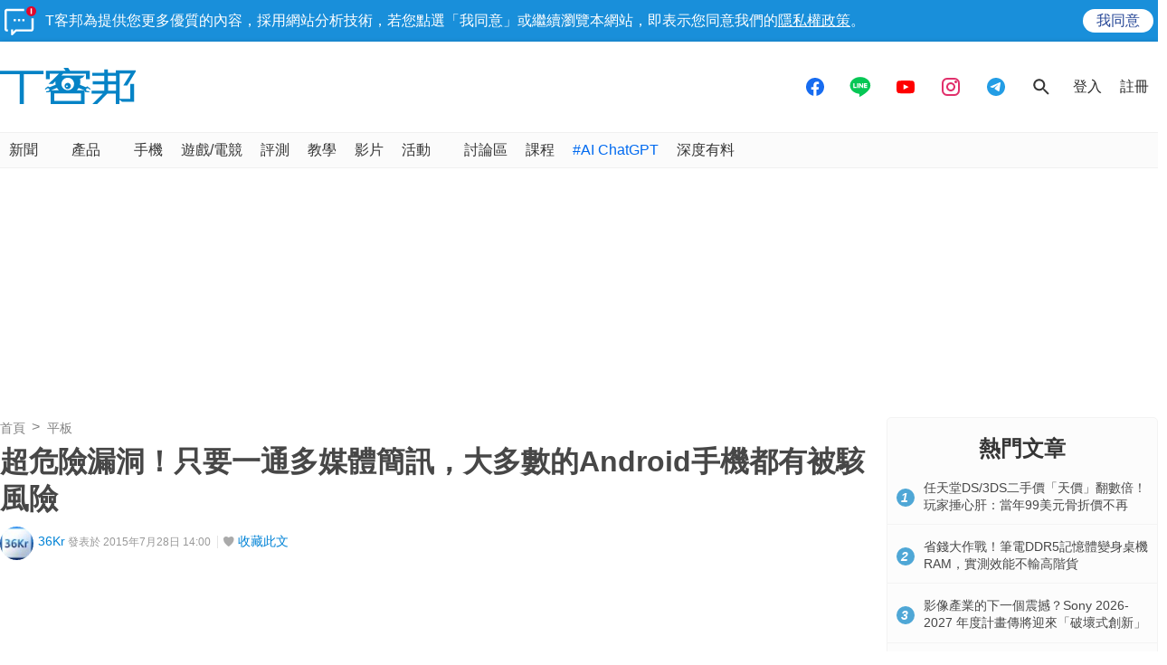

--- FILE ---
content_type: text/html; charset=utf-8
request_url: https://sync.aralego.com/idRequest?
body_size: 99
content:
{"uid":"f2f56729-f7ef-34f8-a235-bc16fa6d4763"}

--- FILE ---
content_type: text/html; charset=utf-8
request_url: https://www.google.com/recaptcha/api2/aframe
body_size: 266
content:
<!DOCTYPE HTML><html><head><meta http-equiv="content-type" content="text/html; charset=UTF-8"></head><body><script nonce="NEUxnJehmR0vKzajxBFbyQ">/** Anti-fraud and anti-abuse applications only. See google.com/recaptcha */ try{var clients={'sodar':'https://pagead2.googlesyndication.com/pagead/sodar?'};window.addEventListener("message",function(a){try{if(a.source===window.parent){var b=JSON.parse(a.data);var c=clients[b['id']];if(c){var d=document.createElement('img');d.src=c+b['params']+'&rc='+(localStorage.getItem("rc::a")?sessionStorage.getItem("rc::b"):"");window.document.body.appendChild(d);sessionStorage.setItem("rc::e",parseInt(sessionStorage.getItem("rc::e")||0)+1);localStorage.setItem("rc::h",'1769964389438');}}}catch(b){}});window.parent.postMessage("_grecaptcha_ready", "*");}catch(b){}</script></body></html>

--- FILE ---
content_type: application/javascript; charset=utf-8
request_url: https://fundingchoicesmessages.google.com/f/AGSKWxVlEEdB40utJzVXAE_5txbtTWruPsipqrkrMEFS2mNYmyCiwcKPfZcZrZUunMTdAYYteaHOIZR9weSC4nOJjkv2N0pZFRDmyPIgCBA2HTj2U8ze5OB_UzwGLyyQa1KTIaQyjWNEyBSejwlhe_HfO1iojwrZ_4f7O87vyhrfsqwoQy1a3rZown8p0qb3/_/ads/banner._ad_right./adserverstore./search/ads?/adsbanner-
body_size: -1284
content:
window['bc057f0c-f879-459f-b1fc-2df218068335'] = true;